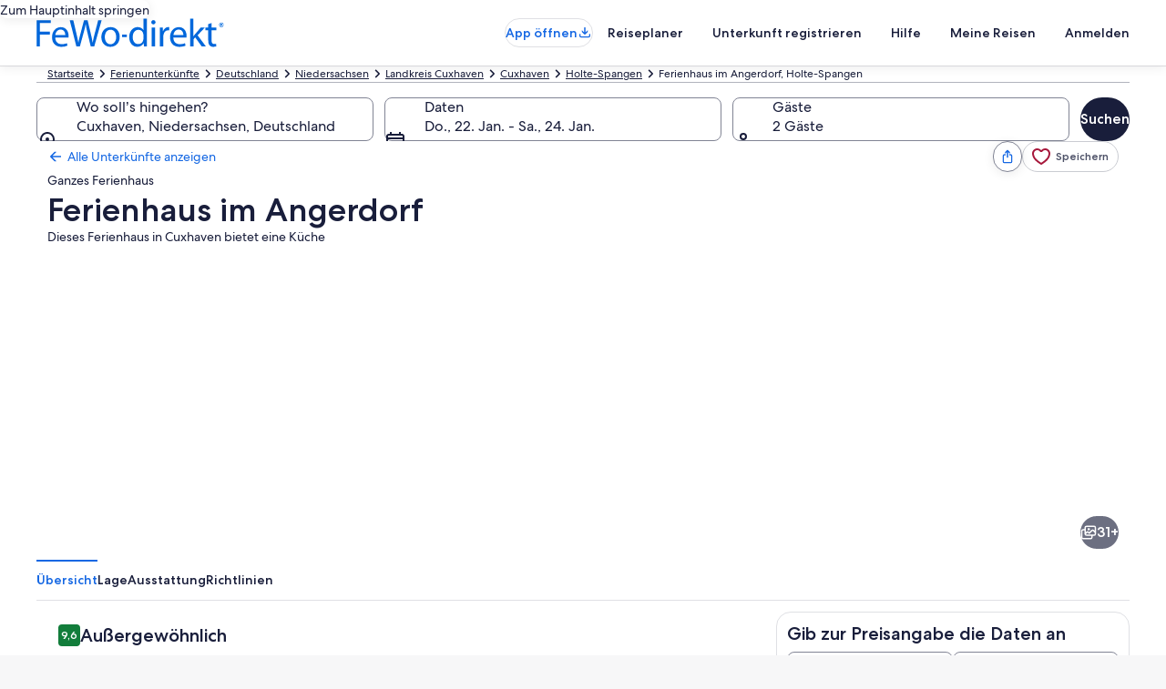

--- FILE ---
content_type: application/javascript
request_url: https://c.travel-assets.com/blossom-flex-ui/shared-ui-retail-product-review-details.1aab31df563aec030e56.js
body_size: 16959
content:
/*@license For license information please refer to shared-ui-retail-product-review-details.licenses.txt*/
(self.__LOADABLE_LOADED_CHUNKS__=self.__LOADABLE_LOADED_CHUNKS__||[]).push([[597],{74139:function(e,t,a){a.d(t,{C7:function(){return Ea},D_:function(){return fa},GZ:function(){return Te},Ub:function(){return ya},Wx:function(){return ue},y9:function(){return ma}});var n=a(96540),l=a(69045),r=a(92461),i=a(25859),o=a(72195),c=a(1023),s=a(36360),d=a(88889),m=a(27227),u=a(75826),p=a(85625),v=a(53735),g=a(28667),y=a(85911),E=a(68370),f=a(8983),w=a(23211),h=a(99374),b=a(62152),S=a(55727),k=a(6412),F=a(47848),R=a(98750),T=a(15685),C=a(85215),I=a(71534),A=a(6057),_=a(47715),D=a(45514),x=a(54939),P=a(2507),$=a(26143),L=a(28155),N=a(47376),M=a(10159),V=a(9464),B=a(65113),z=a(84286),O=a(59836),G=a(79611),J=a(70185),X=a(82715),K=a(1192),Q=a(96912),H=a(22429),Y=a(3169),U=a(68174),W=a(14679),j=a(27158),Z=a(25607),q=a(80105),ee=a(48436),te=a(62735),ae=a(70157),ne=a(5155),le=a(43094),re=a(20536),ie=a(15696),oe="pageIndex",ce="size",se={search:"",sortBy:"",travelerType:""},de={search:"",sortBy:"",travelerType:"",withPhotos:""},me=(e,t,a,n,l,r)=>{var i,o;if(!e)return e;const c=((null==(i=e.secondary)?void 0:i.selections)||[]).filter((e=>"sortBy"!==e.id&&"searchTerm"!==e.id&&"travelerType"!==e.id)),s=((null==(o=e.secondary)?void 0:o.counts)||[]).filter((e=>e.id!==oe&&e.id!==ce));return{...e,secondary:{...e.secondary,selections:[...c,{id:"sortBy",value:a},{id:"searchTerm",value:l},{id:"travelerType",value:n},...r?[{id:"reviewsWithPhotos",value:r}]:[]],counts:[...s,{id:oe,value:t},{id:ce,value:10}]}}},ue=(e=>(e.ACTIVITY_ID="ACTIVITY_ID",e.CART_ID="CART_ID",e.CAR_OFFER_TOKEN="CAR_OFFER_TOKEN",e.CHECKOUT_SESSION_ID="CHECKOUT_SESSION_ID",e.ENTITY_ID="ENTITY_ID",e.LEGACY_ORDER_ID="LEGACY_ORDER_ID",e.OFFER_ID="OFFER_ID",e.ORDER_ID="ORDER_ID",e.PROPERTY_ID="PROPERTY_ID",e.SAILING_TOKEN="SAILING_TOKEN",e))(ue||{}),pe=c.J1`
  fragment ReviewDisclaimerFragment on ProductTextInfoSection {
    ...ProductTextInfoSectionFragment
  }
  ${d.wK.fragment}
`,ve=({data:e})=>{var t;const a=(0,u.KY)(),l=1===(0,p.useExperiment)("Reviews_Overlay_revamp",!1).exposure.bucket,{content:r,openAnalytics:i}=e.message||{};return(null==(t=e.title)?void 0:t.text)?n.createElement(o.N,{padding:l?{blockstart:"half"}:{blockstart:"one"}},n.createElement("div",null,n.createElement(d.wK,{data:e,trackTooltipToggle:()=>{const{referrerId:e,linkName:t}=i||{};e&&t&&a(e,t)},trackTextInfoContentLinkClick:()=>{var e;const t=null==r?void 0:r.filter((e=>"EGDSInlineLink"===e.__typename))[0],{referrerId:n,linkName:l}=(null==(e=null==t?void 0:t.action)?void 0:e.analytics)||{};n&&l&&a(n,l)},paraTextSize:1}))):null};ve.fragment=pe,ve.displayName="ReviewDisclaimer";var ge=c.J1`
  fragment ReviewSummaryFragment on ProductRatingSummary {
    primary
    accessibilityLabel
    theme
  }
`,ye={STRONG:"bold"},Ee=({data:e})=>{const{primary:t,accessibilityLabel:a,theme:l}=e;return n.createElement(v.X,{alignItems:"start",direction:"column"},n.createElement(g.C,null,n.createElement("div",null,a&&n.createElement("span",{className:"is-visually-hidden"},a),t&&n.createElement(y.D,{size:500,weight:l&&ye[l]||void 0,"aria-hidden":null!==a},t))))};Ee.fragment=ge,Ee.displayName="ReviewSummary";var fe=()=>n.createElement(f.w,{space:"two"},n.createElement(w.T,null,n.createElement(h.R,{type:"line",lineHeight:24,lineLength:"primary"})),n.createElement(w.T,null,n.createElement(h.R,{type:"line",lineHeight:20,lineLength:"secondary"}))),we=n.createElement(v.X,{justifyContent:"space-between"},n.createElement(g.C,null,n.createElement(h.R,{type:"line",lineHeight:14,lineLength:"secondary"})),n.createElement(g.C,null,n.createElement(h.R,{type:"line",lineHeight:14,lineLength:"secondary"}))),he=()=>n.createElement(f.w,{space:"two"},n.createElement(w.T,null,we),n.createElement(w.T,null,n.createElement(f.w,{rows:["10px"]},n.createElement(w.T,null,n.createElement(E.M,{imageFit:"cover"},n.createElement(h.R,{type:"block",cornerRadius:4})))))),be=({times:e})=>n.createElement(o.N,{padding:{blockend:"four"}},n.createElement(f.w,{space:"four","data-stid":"product-review-summary-details-skeleton"},n.createElement(w.T,null,n.createElement(fe,null)),n.createElement(w.T,null,n.createElement(n.Fragment,null,Array.from({length:e}).map(((e,t)=>n.createElement(he,{key:`category-skeleton-${t}`}))))))),Se=()=>n.createElement(o.N,{padding:{blockend:"twelve"}},n.createElement(f.w,{space:"four","data-stid":"product-review-summary-details-skeleton"},n.createElement(w.T,null,n.createElement(h.R,{type:"line",lineHeight:32,lineLength:"secondary"})),n.createElement(w.T,null,n.createElement(E.M,{ratio:E.l.R21_9},n.createElement(h.R,{type:"block",cornerRadius:8}))))),ke=c.J1`
  fragment ReviewRatingummaryFragment on ProductRatingSummary {
    accessibilityLabel
    overallRating {
      ...EGDSStylizedTextFragment
    }
    superlative {
      ...EGDSStylizedTextFragment
    }
  }

  ${d.Z3.fragment}
`,Fe=({data:e,disclaimer:t})=>{const{accessibilityLabel:a,overallRating:l,superlative:r}=e;return l&&0!==l.length?n.createElement(v.X,{direction:"row","data-stid":"product-review-rating-summary"},n.createElement(g.C,{grow:0},n.createElement(n.Fragment,null,a&&n.createElement(b.M,{className:"is-visually-hidden","aria-label":a||""},a),l.map((e=>n.createElement(d.Z3,{data:e,key:`${null==e?void 0:e.text}`,skipScreenReader:!0}))))),(r||t)&&n.createElement(o.N,{padding:{inlinestart:"four"}},n.createElement(g.C,{grow:1},n.createElement(v.X,{direction:"column"},n.createElement(g.C,null,r&&n.createElement(d.Z3,{data:r})),n.createElement(g.C,null,t&&n.createElement(ve,{data:t})))))):null};Fe.fragment=ke,Fe.displayName="ReviewRatingSummary";var Re=c.J1`
  query PWAReviewsOverlayProductReviewDetailsQuery($productIdentifier: ProductIdentifierInput!, $context: ContextInput!) {
    productReviewDetails(productIdentifier: $productIdentifier, context: $context) {
      summary {
        ...ReviewSummaryFragment
        ...ReviewRatingummaryFragment
      }
      disclaimer {
        ...ReviewDisclaimerFragment
      }
      categories {
        ...ProductContainerSectionFragment
      }
      images {
        ...GuestImagesSectionFragment
      }
      reviewSummary {
        ...ShoppingReviewSummaryFragment
      }
      tnlFields {
        key
        value
      }
    }
  }
  ${Ee.fragment}
  ${Fe.fragment}
  ${ve.fragment}
  ${d.WZ.fragment}
  ${d.uA.fragment}
  ${d.XM.fragment}
`,Te=({inputs:e,skipSsr:t,batchKey:a})=>{var u,p,v,g,y,E,f;const{context:w}=(0,s.R)(),h={productIdentifier:{id:null==(u=null==e?void 0:e.productIdentifier)?void 0:u.id,type:"PROPERTY_ID",travelSearchCriteria:{property:(0,n.useMemo)((()=>{var t;return me(null==(t=e.productIdentifier.travelSearchCriteria)?void 0:t.property,0,se.sortBy,se.travelerType,se.search)}),[null==(p=e.productIdentifier.travelSearchCriteria)?void 0:p.property])}},context:w},{data:b,error:S,loading:k}=(0,c.IT)(Re,{context:{batchKey:null!=a?a:"default-product-details-experience-batch-key",shouldLogPerformance:!0},variables:h,ssr:!t});if(S)return null;const{summary:F,disclaimer:R,categories:T,images:C,tnlFields:I,reviewSummary:A}=(null==b?void 0:b.productReviewDetails)||{},_=null==(v=null==I?void 0:I.find((e=>"egtnl59480_badgeText"===e.key)))?void 0:v.value,D=(null!=(y=null==(g=null==T?void 0:T.progressBarGroup)?void 0:g.progressBars.length)?y:0)>(null!=(f=null==(E=null==T?void 0:T.expando)?void 0:E.items)?f:5)?"one":"four";return n.createElement("div",{"data-stid":"product-reviews-details"},k&&n.createElement(be,{times:5}),!A&&_&&n.createElement(o.N,{padding:{blockend:"two",extra_large:{blockend:"four"}},margin:{blockend:"half",extra_large:{blockend:"unset"}}},n.createElement("div",null,n.createElement(l.G,{theme:r.mc.INFO,text:_},n.createElement(i.LD,{name:"trophy",size:i.So.EXTRA_SMALL})))),!A&&F&&n.createElement(Ee,{data:F}),A&&n.createElement(d.XM,{data:A}),R&&n.createElement(ve,{data:R}),n.createElement(m.j,{inputs:{productIdentifier:{id:e.productIdentifier.id,type:m.W.PROPERTY_ID,travelSearchCriteria:e.productIdentifier.travelSearchCriteria}}}),T&&n.createElement(o.N,{padding:{blockstart:"four"}},n.createElement("div",null,n.createElement(d.WZ,{data:T}))),C&&n.createElement(o.N,{padding:{blockstart:D}},n.createElement("div",null,n.createElement(d.uA,{data:C,isOverlay:!0}))))};Te.displayName="sharedui-ProductReviewDetails";var Ce=(e,t)=>e&&t?[...t,...e.filter((({id:e})=>!t.some((t=>e===(null==t?void 0:t.id)))))]:e,Ie=(e,t)=>{var a,n,l,r,i,o,c,s,d,m;return e&&t?{...e,...t,secondary:{booleans:Ce(null==(a=e.secondary)?void 0:a.booleans,null==(n=t.secondary)?void 0:n.booleans),counts:Ce(null==(l=e.secondary)?void 0:l.counts,null==(r=t.secondary)?void 0:r.counts),dates:Ce(null==(i=e.secondary)?void 0:i.dates,null==(o=t.secondary)?void 0:o.dates),ranges:Ce(null==(c=e.secondary)?void 0:c.ranges,null==(s=t.secondary)?void 0:s.ranges),selections:Ce(null==(d=e.secondary)?void 0:d.selections,null==(m=t.secondary)?void 0:m.selections)}}:e},Ae=(e,t)=>({updateQuery:a,variables:n})=>{var l,r,i,o,c;e({updateQuery:a,variables:{...t,productIdentifier:{...t.productIdentifier,travelSearchCriteria:{...null==(l=t.productIdentifier)?void 0:l.travelSearchCriteria,property:Ie(null==(i=null==(r=t.productIdentifier)?void 0:r.travelSearchCriteria)?void 0:i.property,null==(c=null==(o=n.productIdentifier)?void 0:o.travelSearchCriteria)?void 0:c.property)}}}})},_e={sortBy:{name:"reviews_sort.selected",version:"1.0.0"},sortByOpened:{name:"reviews_sort.opened",version:"1.0.0"},travelerType:{name:"reviews_filter.selected",version:"1.0.0"},travelerTypeOpened:{name:"reviews_filter.opened",version:"1.0.0"},reviewsDetailsSection:{name:"reviews.viewed",version:"1.0.0"},individualReview:{name:"review.presented",version:"1.0.0"},reviewSearchInit:{name:"reviews_search.initiated",version:"1.0.0"},reviewSearchSubmit:{name:"reviews_search.submitted",version:"1.0.0"},reviewPagination:{name:"additional_reviews.selected",version:"1.0.0"},reviewSeeMore:{name:"see_more.selected",version:"1.0.0"},reviewSeeLess:{name:"see_less.selected",version:"1.0.0"},reviewTranslate:{name:"translate_review.selected",version:"1.0.0"},reportSelected:{name:"report.selected",version:"1.0.0"},reportReasonSelected:{name:"report_reason.selected",version:"1.0.0"},reportSubmitted:{name:"report.submitted",version:"1.0.0"},reviewImageScroll:{name:"image_scroll.selected",version:"1.0.0"},reviewImageSelected:{name:"image.selected",version:"1.0.0"},reviewImagePresented:{name:"image.presented",version:"1.12.0"},reviewImagePreviewClose:{name:"image.closed",version:"1.0.0"},reviewPhotosSelected:{name:"reviews_pill.selected",version:"1.0.0"},reviewPhotosDeselected:{name:"reviews_pill.deselected",version:"1.0.0"},sortByApplied:{name:"reviews_sort.applied",version:"1.0.0"},travelerTypeApplied:{name:"reviews_filter.applied",version:"1.0.0"}},De=(e,t)=>({event:{event_name:e,event_version:t}}),xe=c.J1`
  fragment EmptyStateFragment on UIEmptyState {
    heading
    body
    __typename
  }
`,Pe=({data:e})=>{const{heading:t,body:a}=e;return n.createElement(S.I,null,n.createElement(o.N,{margin:{blockstart:"six"}},n.createElement(b.M,{size:5,tag:"h3"},t)),n.createElement(y.D,{spacing:"two",size:300},a))};Pe.displayName="EmptyState",Pe.fragment=xe;var $e=c.J1`
  fragment MessagingCardFragment on UIMessagingCard {
    graphic {
      __typename
      ... on Icon {
        id
        description
        __typename
      }
    }
    primary
    secondaries
    actions {
      primary {
        primary
        accessibility
      }
    }
    __typename
  }
`,Le=({data:e,handleClick:t})=>{var a,l;const{graphic:r,primary:c,secondaries:s,actions:d}=e,m="Icon"===(null==r?void 0:r.__typename)&&n.createElement(i.LD,{name:r.id,id:r.id,description:r.description,spotlight:"info"}),u=(0,n.useCallback)((()=>{t&&t()}),[t]);return n.createElement(p.Experiment,{name:"Reviews_Overlay_revamp",logExposure:!1},n.createElement(p.ExperimentControl,null,n.createElement(F.g,{padded:!0,border:!0},n.createElement(v.X,{alignItems:"center",space:"two"},n.createElement(g.C,null,n.createElement("div",null,m)),n.createElement(o.N,{margin:{inlinestart:"two"}},n.createElement(g.C,null,n.createElement("div",null,c&&n.createElement(b.M,{tag:"h4"},c),n.createElement(y.D,{size:300},null==s?void 0:s[0]))))))),n.createElement(p.ExperimentVariant,{bucket:1},n.createElement(v.X,{space:"four",direction:"column",alignItems:"center"},n.createElement(g.C,null,n.createElement(v.X,{space:"two",direction:"column",alignItems:"center"},c&&n.createElement(g.C,null,n.createElement(b.M,{tag:"h4"},c)),(null==s?void 0:s[0])&&n.createElement(g.C,null,n.createElement(y.D,{size:300},null==s?void 0:s[0])))),n.createElement(g.C,null,d&&n.createElement(g.C,null,n.createElement(k.y,{"aria-label":(null==(a=d.primary)?void 0:a.accessibility)||"",onClick:u,id:"clear-search-reviews-filter"},null==(l=d.primary)?void 0:l.primary))))))};Le.displayName="MessagingCard",Le.fragment=$e;var Ne=c.J1`
  fragment NoResultsMessageFragment on ProductReviews {
    noResultsMessage {
      __typename
      ...MessagingCardFragment
      ...EmptyStateFragment
    }
  }
  ${Le.fragment}
  ${Pe.fragment}
`,Me=({data:e,handleClick:t})=>{const{noResultsMessage:a}=e;switch(null==a?void 0:a.__typename){case"UIMessagingCard":return n.createElement(Le,{data:a,handleClick:t});case"UIEmptyState":return n.createElement(Pe,{data:a});default:return null}};Me.fragment=Ne,Me.displayName="NoResultsMessage";var Ve=()=>n.createElement(f.w,{space:"two"},n.createElement(w.T,null,n.createElement(h.R,{type:"line",lineLength:"secondary"})),n.createElement(w.T,null,n.createElement(h.R,{type:"line",lineHeight:16,lineLength:"primary"})),n.createElement(w.T,null,n.createElement(n.Fragment,null,n.createElement(f.w,{rows:["8px"]},n.createElement(w.T,null,n.createElement(E.M,{imageFit:"cover"},n.createElement(h.R,{type:"block",cornerRadius:4})))),n.createElement(f.w,{rows:["8px"]},n.createElement(w.T,null,n.createElement(E.M,{imageFit:"cover"},n.createElement(h.R,{type:"block",cornerRadius:4})))))),n.createElement(w.T,null,n.createElement(o.N,{margin:{blockstart:"three"}},n.createElement(f.w,{rows:["68px"]},n.createElement(w.T,null,n.createElement(E.M,{imageFit:"cover"},n.createElement(h.R,{type:"block",cornerRadius:4}))))))),Be=({times:e})=>n.createElement(F.g,{"data-stid":"product-review-list-skeleton"},Array.from({length:e}).map(((t,a)=>n.createElement(R.E,{padded:["blockstart","blockend"],border:a<e-1?"bottom":void 0,key:`product-review-list-loading-${a}`},n.createElement(Ve,null))))),ze=({times:e})=>n.createElement(f.w,{space:"twelve","data-stid":"product-review-list-skeleton"},Array.from({length:e}).map(((e,t)=>n.createElement(w.T,{key:`product-review-list-loading-${t}`},n.createElement(f.w,{key:t,space:"three","data-stid":`product-review-list-skeleton-${t}`},n.createElement(w.T,null,n.createElement(h.R,{type:"line",lineHeight:12,lineLength:"primary"})),n.createElement(w.T,null,n.createElement(h.R,{type:"line",lineHeight:12,lineLength:"secondary"})),n.createElement(w.T,null,n.createElement(E.M,{ratio:E.l.R4_1},n.createElement(h.R,{type:"block",cornerRadius:8})))))))),Oe=c.J1`
  fragment PaginateFragment on ProductReviews {
    pagination {
      button {
        primary
        accessibility
      }
      analytics
    }
  }
`,Ge=({data:e,fetchMore:t,page:a,showNextPage:l})=>{var r,i;const{pagination:c}=e,[s,d]=(0,n.useState)(!1),m=(0,u.iQ)(),p=(0,n.useCallback)((()=>{(null==c?void 0:c.analytics)&&m({clientPayload:De(_e.reviewPagination.name,_e.reviewPagination.version),serverPayload:null==c?void 0:c.analytics})}),[null==c?void 0:c.analytics,m]),y=(0,n.useCallback)((()=>{d(!0),l(!0),p(),t({variables:{productIdentifier:{travelSearchCriteria:{property:{secondary:{counts:[{id:oe,value:a},{id:ce,value:10}]}}}}},updateQuery:(e,{fetchMoreResult:t})=>{var a,n,l,r;if(setTimeout((()=>d(!1))),!t)return e;const i=null!=(a=e.productReviewDetails.reviews.details)?a:[],o=null!=(r=null==(l=null==(n=t.productReviewDetails)?void 0:n.reviews)?void 0:l.details)?r:[];return{...e,productReviewDetails:{...e.productReviewDetails,reviews:{...t.productReviewDetails.reviews,details:[...i,...o]}}}}})}),[t,a,l,p]);return(null==c?void 0:c.button)?s?n.createElement(Ve,null):n.createElement(f.w,null,n.createElement(w.T,null,n.createElement(o.N,{margin:{block:"three"}},n.createElement(v.X,{alignContent:"center",justifyContent:"center",wrap:"wrap"},n.createElement(g.C,null,n.createElement(k.y,{"aria-label":(null==(r=c.button)?void 0:r.accessibility)||"",onClick:y,disabled:s,id:"load-more-reviews"},null==(i=c.button)?void 0:i.primary)))))):null};Ge.displayName="Paginate",Ge.fragment=Oe;var Je="egtnl64435",Xe="egtnl67203",Ke=c.J1`
  fragment ReviewPhotosFragment on GuestImages {
    carousel {
      items {
        image {
          aspectRatio
          url
          description
        }
        analytics
        previewAnalytics
      }
      nextButton {
        button {
          accessibility
          icon {
            id
            description
            token
          }
          disabled
        }
        analytics
      }
      previousButton {
        button {
          accessibility
          icon {
            id
            description
            token
          }
          disabled
        }
        analytics
      }
      closeAnalytics
    }
  }
`,Qe=({data:e,reviewId:t})=>{var a,l,r,i;const{carousel:c}=e,s=(0,u.iQ)(),d=(0,n.useRef)(null),m=(0,n.useRef)(null),[p,h]=(0,n.useState)(0),[b,S]=(0,n.useState)(0),[k,F]=n.useState(0),[R,T,C]=(0,M.useDialog)(`review-${t}-photo-gallery-dialog`,"pwaPhotosReviewsDialog");let I=0;const V=(0,n.useCallback)(((e,t)=>{T.openDialog(),h(e),S(e),t&&s({clientPayload:De(_e.reviewImageSelected.name,_e.reviewImageSelected.version),serverPayload:t})}),[T,s]),B=n.useCallback((e=>{var t;if(null==(t=d.current)||t.focus(),T.closeDialog(),h(0),e){const t={additional_context:{image_list:[{image_id:"review_photos",gallery_position:b+1}]}},a={...De(_e.reviewImagePreviewClose.name,_e.reviewImagePreviewClose.version),...t};s({clientPayload:a,serverPayload:e})}}),[b,T,s]),z=(0,n.useCallback)(((e,t,a)=>{if(null==t?void 0:t.analytics){const n={...De(_e.reviewImageScroll.name,_e.reviewImageScroll.version),additional_context:{image_gallery:{gallery_name:"review_photos",gallery_max_position:I},user_interface:{scroll_direction:a},image_list:[{image_id:"review_photos",gallery_position:e+1}]}};s({clientPayload:n,serverPayload:null==t?void 0:t.analytics})}F(e)}),[I,s]);if(!c||!c.items||0===(null==(a=c.items)?void 0:a.length))return null;const{items:O,nextButton:G,previousButton:J,closeAnalytics:X}=c;I=null==O?void 0:O.length;const K={carouselName:"ReviewPhotosGallery",itemsVisible:{sm:1,md:1,lg:1,xl:1},pagingInset:!0,pagingPersistent:!0,stretchToFill:!1,navigationIconId:{next:"next-button-review-gallery",prev:"prev-button-review-gallery"},buttonText:{nextButton:(null==(l=null==G?void 0:G.button.icon)?void 0:l.description)||"",prevButton:(null==(r=null==J?void 0:J.button.icon)?void 0:r.description)||""},peek:!1,wrapItems:!0},Q=e=>({clientPayload:De(_e.reviewImagePresented.name,_e.reviewImagePresented.version),serverPayload:e}),H=O.map(((e,t)=>n.createElement(E.M,{key:`review-gallery-${e.image.url}-${t}`,ratio:E.l.R16_9},e.analytics?n.createElement(u.E0,{eventData:Q(e.analytics)},n.createElement(D.F,{src:e.image.url,alt:e.image.description,placeholderImage:!0})):n.createElement(D.F,{src:e.image.url,alt:e.image.description,placeholderImage:!0}))));return n.createElement(n.Fragment,null,n.createElement(f.w,{columns:4,rows:1,space:"one",key:`review-photos-grid-${t}`},O.slice(0,4).map(((e,a)=>n.createElement(w.T,{key:e.image.url},n.createElement(E.M,{ratio:E.l.R4_3},e.analytics?n.createElement(u.E0,{eventData:Q(e.analytics)},n.createElement(D.F,{src:e.image.url,alt:e.image.description,placeholderImage:!0})):n.createElement(D.F,{src:e.image.url,alt:e.image.description,placeholderImage:!0}),n.createElement(x.d,null,n.createElement(A.u,{id:`${t}-gallery-image-button-${a}`,onClick:()=>V(a,e.previewAnalytics),domRef:e=>{0===a&&(d.current=e)},"aria-label":`${a+1}/${O.length}`}))))))),n.createElement(P.K,{isVisible:R},n.createElement(C,null,n.createElement($.t,{type:"full",isVisible:R,triggerRef:d,theme:"dark"},n.createElement(N.b,{navigationContent:{navIconLabel:"Close the dialog",onClick:()=>B(X)},overlay:!0}),n.createElement(L.Y,null,n.createElement(v.X,{blockSize:"full_size",direction:"column"},n.createElement(g.C,null,n.createElement(o.N,{padding:{blockstart:"twelve"}},n.createElement(_._N,{...K,carouselRef:m,fullSheetVisible:R,startIndex:p,onIndexChange:e=>{e>k&&z(e,G,"right"),e<k&&z(e,J,"left"),S(e)}},H))),n.createElement(g.C,null,n.createElement(o.N,{padding:{block:"four"}},n.createElement(v.X,{alignItems:"end",justifyContent:"space-between"},n.createElement(g.C,null,n.createElement(y.D,{theme:"inverse"}," ",null==(i=O[b])?void 0:i.image.description)),n.createElement(g.C,null,n.createElement(y.D,{theme:"inverse"},`${String(b+1)}/${String(O.length)}`)))))))))))};Qe.fragment=Ke,Qe.displayName="ReviewPhotos";var He=c.J1`
  fragment ReviewSectionFragment on ReviewSection {
    __typename
    text
    title
    expando {
      ...ProductEGDSExpandoPeekFragment
    }
    photos {
      ...ReviewPhotosFragment
    }
    highlightedText {
      ...EGDSSpannableTextFragment
    }
    collapseAnalytics
    expandAnalytics
  }
  ${d.vD.fragment}
  ${Qe.fragment}
  ${d.$B.fragment}
`,Ye=({data:e,reviewId:t,isTranslated:a,translatedContent:l})=>{const[r,i]=n.useState(!1),o=(0,u.iQ)(),{text:c,title:s,expando:d,photos:m,highlightedText:p,collapseAnalytics:v,expandAnalytics:g}=e,{expandedLabel:E,collapsedLabel:h,expandedAccessibilityText:S,collapsedAccessibilityText:k}=d||{},F=a&&l?l.text:c,R=a&&l?l.title:s,T=n.useCallback((()=>{i(!r)}),[r]),A=(0,n.useCallback)(((e,t)=>{var a;return(null==(a=null==t?void 0:t.inlineContent)?void 0:a.length)?n.createElement(n.Fragment,null,n.createElement("span",{className:"is-visually-hidden"},e),n.createElement(I.V,{inlineContentList:t.inlineContent,isHiddenFromScreenReader:!0})):e}),[]),_={id:"review-expand",callback:e=>{"review-expand.opened"===e&&g&&o({clientPayload:De(_e.reviewSeeMore.name,_e.reviewSeeMore.version),serverPayload:g}),"review-expand.closed"===e&&v&&o({clientPayload:De(_e.reviewSeeLess.name,_e.reviewSeeLess.version),serverPayload:v})}};return n.createElement(f.w,{space:"two",key:`review-section-${t}-${a}`},R&&n.createElement(w.T,null,n.createElement(b.M,{tag:"h5",size:6},R)),F&&n.createElement(w.T,{key:`review-text-area-${t}-${a}`},d?n.createElement(C.A,{lines:5,isVisible:r,expandLabel:E,collapseLabel:h,handleClick:T,expandA11yLabel:null!=S?S:E,collapseA11yLabel:null!=k?k:h,analytics:_,key:`review-expando-${t}-${a}`},n.createElement(y.D,{size:300,theme:"standard",key:`review-text-${t}-${a}`},A(F,p))):n.createElement(y.D,{size:300,theme:"standard",key:`review-text-${t}-${!a}`},A(F,p))),m&&n.createElement(w.T,{key:`review-photos-${t}-${a}`},n.createElement(Qe,{data:m,reviewId:t})))};Ye.displayName="Review",Ye.fragment=He;var Ue=c.J1`
  fragment ManagementResponseFragment on ProductReview {
    managementResponses {
      ...ReviewSectionFragment
      __typename
    }
  }
  ${Ye.fragment}
`,We=({data:e})=>{const{managementResponses:t}=e;return t?n.createElement(o.N,{border:["inlinestart"],padding:{inlinestart:"three"},margin:{blockstart:"four"}},t.map(((e,t)=>n.createElement("article",{key:`review-management-response${t}-key`},(null==e?void 0:e.title)&&n.createElement(y.D,{weight:"bold",size:200},e.title),(null==e?void 0:e.text)&&n.createElement(o.N,{padding:{block:"two"}},n.createElement(y.D,{size:200,theme:"standard"},e.text)))))):null};We.displayName="ManagementResponse",We.fragment=Ue;var je=c.J1`
  fragment FeedbackCallToActionFragmentn on DirectFeedbackCallToAction {
    __typename
    promptId
    eager
    callToAction {
      ...CDFEGDSStandardLinkFragment
    }
    postSubmitDisplay {
      ...CDFEGDSStandardLinkFragment
    }
    contextValues {
      ...GraphQLPairFragment
    }
    sheetType
  }

  fragment GraphQLPairFragment on GraphQLPair {
    key
    value
  }

  fragment CDFEGDSStandardLinkFragment on EGDSStandardLink {
    uiLinkAction: action {
      ... on UILinkAction {
        accessibility
        analytics {
          ... on ClientSideAnalytics {
            eventType
            linkName
            referrerId
          }
        }
        resource {
          ... on HttpURI {
            relativePath
            value
          }
        }
        target
      }
    }
    disabled
    standardLinkIcon: icon {
      ...CDFIconFragment
    }
    iconPosition
    size
    text
  }

  fragment CDFIconFragment on Icon {
    description
    id
    size
    theme
    title
    withBackground
    token
  }
`,Ze=c.J1`
  fragment ReportReviewFragment on ProductReview {
    reportReview {
      promptId
      callToAction {
        ...FeedbackCallToActionFragmentn
      }
      clickStreamAnalytics
      reportSubmissionAnalytics
      reviewReasonInsightsAnalytics
    }
  }
  ${je}
`,qe=({data:e,propertyId:t,reviewId:a,isRebrandEnabled:l=!1})=>{var r;const i=(0,c.mK)(),s=(0,u.iQ)(),[d,m]=n.useState(!1),{clickStreamAnalytics:p,reportSubmissionAnalytics:v,reviewReasonInsightsAnalytics:g}=e.reportReview||{};if(!(null==(r=e.reportReview)?void 0:r.callToAction))return null;return n.createElement("div",null,n.createElement(o.N,{padding:l?void 0:{blockstart:"one"}},n.createElement("div",null,n.createElement(V.CW,{data:e.reportReview.callToAction,eventDispatch:e=>{switch(e.type){case V.Fk.Load:p&&s({clientPayload:De(_e.reportSelected.name,_e.reportSelected.version),serverPayload:p});break;case V.Fk.Submit:m(!0),v&&s({clientPayload:De(_e.reportSubmitted.name,_e.reportSubmitted.version),serverPayload:v});break;case V.Fk.SetValue:g&&s({clientPayload:De(_e.reportReasonSelected.name,_e.reportReasonSelected.version),serverPayload:g});break;case V.Fk.Close:d&&((t=a,()=>{const e=i.cache.identify({id:t,__typename:"ProductReview"});i.cache.evict({id:e}),i.cache.gc()})(),m(!1))}var t},key:`${t}-${a}`}))))};qe.displayName="ReportReview",qe.fragment=Ze;var et=c.J1`
  fragment ReviewContentFragment on ProductReview {
    review {
      ...ReviewSectionFragment
    }
  }
  ${Ye.fragment}
`,tt=({data:e,reviewId:t,isTranslated:a,translatedContent:l})=>{const{review:r}=e;return r?n.createElement(Ye,{data:r,reviewId:t,isTranslated:a,translatedContent:l,key:`${t}_${a}_section`}):null};tt.displayName="ReviewContent",tt.fragment=et;var at=c.J1`
  fragment ReviewFeedbackFragment on ProductReview {
    reviewFeedback {
      promptId
      __typename
    }
  }
`,nt=({data:e})=>{var t;return(null==(t=e.reviewFeedback)?void 0:t.promptId)?n.createElement("div",null,n.createElement(o.N,{padding:{blockstart:"one"}},n.createElement("div",{"data-stid":"product-review-feedback-indicator"},n.createElement(B.i,null,n.createElement("button",{"aria-label":"like",type:"button"},n.createElement(i.LD,{name:"thumb_up",size:i.So.EXTRA_SMALL})))))):null};nt.displayName="ReviewFeedback",nt.fragment=at;var lt=c.J1`
  fragment ReviewSeoFragment on ProductReview {
    seoStructuredData {
      content
      itemscope
      itemprop
      itemtype
      content
      __typename
    }
  }
`,rt=({data:e})=>{const{seoStructuredData:t}=e;return t?n.createElement(b.M,{size:7,tag:"h5",itemScope:t.itemscope,itemProp:t.itemprop,itemType:t.itemtype,hidden:!0},n.createElement("span",{itemProp:"name"},t.content)):null};rt.displayName="ReviewSeo",rt.fragment=lt;var it=c.J1`
  fragment ReviewSummarySectionFragment on ProductReview {
    summary {
      accessibilityLabel
      primary
      secondary
      supportingMessages {
        ... on EGDSPlainText {
          text
          accessibility
          __typename
        }
      }
      __typename
    }
  }
`,ot=({data:e})=>{const{summary:t}=e,{primary:a,accessibilityLabel:l,secondary:r,supportingMessages:i}=t;return n.createElement(f.w,{space:"two"},a&&n.createElement(w.T,null,n.createElement(b.M,{tag:"h3",size:5,"aria-label":l||""},a)),(r||i.length>0)&&n.createElement(w.T,null,n.createElement("div",null,r&&n.createElement(b.M,{size:7,tag:"h4"},r),i.length>0&&i.map(((e,t)=>"EGDSPlainText"===e.__typename&&n.createElement(y.D,{size:300,theme:"standard",key:`review-summary-travel-${t}`},e.text))))))};ot.displayName="ReviewSummarySection",ot.fragment=it;var ct=c.J1`
  fragment ReviewTranslationFragment on ProductReview {
    translationInfo {
      disclaimer {
        id
        token
        description
      }
      initialMessage
      loadingMessage
      seeOriginalMessage
      targetLocale
      clickStreamAnalytics
      __typename
    }
  }
`,st=({data:e,isLoading:t,isTranslated:a,onTranslateClicked:l})=>{var r;const i=(0,u.iQ)(),{translationInfo:o}=e;if(!o)return null;return t?n.createElement(y.D,{size:200,theme:"standard"},o.loadingMessage):n.createElement(n.Fragment,null,a?n.createElement(v.X,{space:"two",direction:"row",alignItems:"center"},n.createElement(g.C,null,n.createElement("div",null,n.createElement(y.D,{size:200,theme:"standard"},null==(r=null==o?void 0:o.disclaimer)?void 0:r.description))),n.createElement(g.C,null,n.createElement("div",null,n.createElement(B.i,null,n.createElement("button",{type:"button",onClick:l},o.seeOriginalMessage))))):n.createElement(B.i,{inline:!0},n.createElement("button",{type:"button",onClick:()=>{i({clientPayload:De(_e.reviewTranslate.name,_e.reviewTranslate.version),serverPayload:null==o?void 0:o.clickStreamAnalytics}),l()}},o.initialMessage)))};st.displayName="ReviewTranslation",st.fragment=ct;var dt=c.J1`
  fragment SentimentsFragment on ProductReview {
    sentiments {
      __typename
      label
      icon {
        __typename
        id
        description
        token
      }
    }
  }
`,mt=({data:e})=>{const{sentiments:t}=e;return t&&0!==(null==t?void 0:t.length)?n.createElement(f.w,{space:"two"},t.map(((e,t)=>n.createElement(w.T,{key:`review-sentiments-${t}`},n.createElement(v.X,{direction:"row",space:"two"},(null==e?void 0:e.icon)&&n.createElement(g.C,null,n.createElement(i.LD,{"aria-hidden":!0,size:i.So.SMALL,name:e.icon.id,id:`${e.icon.id}}`})),n.createElement(g.C,null,n.createElement(y.D,{size:200,theme:"standard",inline:!0},e.label))))))):null};mt.displayName="Sentiments",mt.fragment=dt;var ut=c.J1`
  fragment TripSummaryFragment on ProductReview {
    tripSummary {
      __typename
      ... on EGDSPlainText {
        text
        accessibility
        __typename
      }
      ... on EGDSGraphicText {
        text
        accessibility
        graphic {
          ... on Icon {
            description
            id
            theme
            title
            token
          }
          ... on Mark {
            description
            id
            size
            url {
              relativePath
              value
            }
            __typename
          }

          __typename
        }
        __typename
      }
    }
  }
`,pt=({data:e,isSecondaryTheme:t=!1})=>{var a;const{tripSummary:l}=e;return l&&l.text?n.createElement(v.X,{space:"two"},"EGDSGraphicText"===(null==l?void 0:l.__typename)&&"Mark"===(null==(a=l.graphic)?void 0:a.__typename)&&n.createElement(g.C,null,n.createElement(z.n,{name:l.graphic.id})),n.createElement(g.C,null,n.createElement(y.D,{size:200,theme:t?"secondary":"standard"},l.text))):null};pt.displayName="TripSummary",pt.fragment=ut;var vt=e=>{if(!e)return null;try{return JSON.parse(e)}catch(t){return null}},gt=(e,t)=>{const a=".uitk-sheet",l=a=>{var n;(null==(n=t.current)?void 0:n.contains(a.target))||e()},r=t=>{"Escape"===t.key&&e()};n.useEffect((()=>((()=>{const e=document.querySelector(a);e&&(e.addEventListener("click",l),e.addEventListener("keydown",r))})(),()=>(()=>{const e=document.querySelector(a);e&&(e.removeEventListener("click",l),e.removeEventListener("keydown",r))})())),[])},yt=({data:e,prefix:t})=>{var a;const l=n.useRef(null),[r,c]=n.useState(!1),s=(0,u.KY)(),{formatText:m}=(0,K.useLocalization)(),{tnlFields:p}=e,{label:v,accessibility:g,popupText:E,icon:f,link:w,analytics:h}=((e,t)=>{var a,l;const r=n.useMemo((()=>e&&e.length>0?(e=>e.reduce(((e,t)=>(e[t.key]=t.value,e)),{}))(e):{}),[e]),i=vt(r[`${t}_reviewIcon`]),o=vt(r[`${t}_reviewAnalytics`]),c=vt(r[`${t}_reviewLearnMoreLink`]);return{label:r[`${t}_reviewLabel`],accessibility:r[`${t}_reviewAccessibility`],popupText:r[`${t}_reviewPopup`],icon:(null==i?void 0:i.token)?i:null,link:(null==(l=null==(a=null==c?void 0:c.action)?void 0:a.resource)?void 0:l.value)&&(null==c?void 0:c.text)?c:null,analytics:(null==o?void 0:o.referrerId)&&(null==o?void 0:o.linkName)?o:null}})(p,t),b=n.useCallback((()=>{const{referrerId:e,linkName:t}=h||{};e&&t&&s(e,t)}),[h,s]),S=n.useCallback((()=>{r||b(),c((e=>!e))}),[r,b]),k=n.useCallback((()=>{c(!1)}),[]);gt(k,l);const F=n.useMemo((()=>{var e;return n.createElement(B.i,{size:"small",domRef:l,onClick:S},n.createElement("button",{type:"button","aria-label":g||v,role:"link"},n.createElement("span",null,v),f&&n.createElement(i.LD,{id:f.id,name:f.token,size:f.size&&i.So[f.size]?i.So[f.size]:i.So.SMALL,theme:null!=(e=f.theme)?e:void 0,description:f.description,title:f.title||""})))}),[S,g,v,f]);return v&&E?n.createElement(G.P,{type:"relative"},F,n.createElement(P.K,{isVisible:r},n.createElement($.t,{autoPosition:!0,position:(R=t,R===Xe?{block:J.t.TRAILING,inline:J.t.LEADING}:{block:J.t.TRAILING,inline:J.t.TRAILING}),triggerRef:l,width:t===Xe?320:268,type:"popover",isVisible:r,ariaLabel:null!=g?g:v,returnFocusOnClose:!0,onDismiss:k},n.createElement(X.t,null,n.createElement(O.q,{type:"button",onClick:k,name:"sheet-close-button"},n.createElement(i.LD,{name:"close",size:i.So.MEDIUM,title:null!=(a=m("close.dialog"))?a:"Close",id:"sheet-close-button"}))),n.createElement(L.Y,{padded:!1},n.createElement(o.N,{padding:{block:"six",inlinestart:"six"}},n.createElement("div",null,n.createElement(y.D,{size:300},E),w&&n.createElement(d.Fg,{data:w,size:"medium",inline:!0}))))))):null;var R},Et=c.J1`
  fragment ReviewFragment on ProductReview {
    __typename
    id
    disclaimer
    impressionAnalytics
    ...ManagementResponseFragment
    ...ReportReviewFragment
    ...ReviewContentFragment
    ...ReviewFeedbackFragment
    ...ReviewSeoFragment
    ...SentimentsFragment
    ...ReviewSummarySectionFragment
    ...ReviewTranslationFragment
    ...TripSummaryFragment
    tnlFields {
      key
      value
    }
  }
  ${We.fragment}
  ${qe.fragment}
  ${tt.fragment}
  ${nt.fragment}
  ${rt.fragment}
  ${mt.fragment}
  ${ot.fragment}
  ${st.fragment}
  ${pt.fragment}
`,ft=c.J1`
  query TranslateReviewQuery($context: ContextInput!, $locale: Locale, $reviewId: String!) {
    translateReview(context: $context, locale: $locale, reviewId: $reviewId) {
      text
      title
      highlightedText {
        ...EGDSSpannableTextFragment
      }
    }
  }
  ${d.$B.fragment}
`,wt=({data:e,propertyId:t})=>{var a;const[l,r]=n.useState(!1),{context:i}=(0,s.R)(),[o,d]=(0,c._l)(ft),m=d.data,{called:E,loading:h}=d,{disclaimer:b,id:S}=e,k={clientPayload:De(_e.individualReview.name,_e.individualReview.version),serverPayload:e.impressionAnalytics},F=1===(0,p.useExperiment)("Verified_Reviews_BEX_HCOM",!1).exposure.bucket;return n.createElement(u.E0,{eventData:k},n.createElement("article",{id:S,key:`review_${S}_${l}_${h}`},n.createElement(f.w,{space:"two"},b&&n.createElement(w.T,null,n.createElement(y.D,{size:200,theme:"standard"},b)),n.createElement(w.T,null,n.createElement(ot,{data:e})),n.createElement(w.T,null,n.createElement(mt,{data:e})),n.createElement(w.T,null,n.createElement(st,{data:e,isLoading:h,isTranslated:l,onTranslateClicked:()=>{E||o({variables:{context:i,locale:i.locale,reviewId:S}}),r(!l)}})),n.createElement(w.T,null,n.createElement(tt,{data:e,reviewId:S,isTranslated:l,translatedContent:null==m?void 0:m.translateReview,key:`review_content_${S}_${l}_${h}`})),n.createElement(w.T,null,n.createElement(rt,{data:e})),n.createElement(w.T,null,n.createElement(v.X,{space:"two",alignItems:"center"},n.createElement(g.C,null,n.createElement(pt,{data:e})),F&&n.createElement(n.Fragment,null,(null==e?void 0:e.tnlFields)&&e.tnlFields.length>1&&(null==(a=null==e?void 0:e.tripSummary)?void 0:a.text)&&n.createElement(g.C,null,n.createElement(y.D,{"aria-hidden":"true",weight:"bold",size:200},"·")),n.createElement(g.C,{shrink:0},n.createElement("div",null,n.createElement(yt,{data:e,prefix:Xe})))))),(e.reviewFeedback||e.reportReview)&&n.createElement(w.T,null,n.createElement(v.X,{direction:"row",space:"one"},n.createElement(g.C,null,n.createElement(nt,{data:e})),n.createElement(g.C,null,n.createElement(qe,{data:e,propertyId:t,reviewId:S})))),n.createElement(w.T,null,n.createElement(We,{data:e})))))};wt.displayName="Review",wt.fragment=Et;var ht=({data:e})=>{const{managementResponses:t}=e;return t?n.createElement(o.N,{border:["inlinestart"],padding:{inlinestart:"three"},margin:{inlinestart:"three"}},t.map(((e,t)=>n.createElement("article",{key:`review-management-response${t}-key`},(null==e?void 0:e.text)&&n.createElement(o.N,{padding:{blockend:"one"}},n.createElement(y.D,{size:200,theme:"standard"},e.text)),(null==e?void 0:e.title)&&n.createElement(y.D,{weight:"bold",size:200},e.title))))):null};ht.displayName="ManagementResponseRebrand",ht.fragment=We.fragment;var bt=({data:e,isLoading:t,isTranslated:a,onTranslateClicked:l,tnlFields:r})=>{var o;const c=(0,u.iQ)(),{translationInfo:s}=e,d=null==r?void 0:r.find((e=>"egtnl64435_reviewTranslateIcon"===e.key)),m=vt((null==d?void 0:d.value)||"");if(!s)return null;const p=(null==m?void 0:m.token)&&n.createElement(i.LD,{id:m.id,name:m.token,size:m.size&&i.So[m.size]?i.So[m.size]:i.So.SMALL,theme:m.theme,description:m.description,title:m.title});return t?n.createElement(y.D,{size:200,theme:"standard"},s.loadingMessage):n.createElement(n.Fragment,null,a?n.createElement(v.X,{space:"two",direction:"row",alignItems:"center"},n.createElement(g.C,null,n.createElement("div",null,n.createElement(y.D,{size:200,theme:"standard"},null==(o=null==s?void 0:s.disclaimer)?void 0:o.description))),n.createElement(g.C,null,n.createElement("div",null,n.createElement(B.i,{size:"small"},n.createElement("button",{type:"button",onClick:l},p,s.seeOriginalMessage))))):n.createElement(B.i,{size:"small"},n.createElement("button",{type:"button",onClick:()=>{c({clientPayload:De(_e.reviewTranslate.name,_e.reviewTranslate.version),serverPayload:null==s?void 0:s.clickStreamAnalytics}),l()}},p,s.initialMessage)))};bt.displayName="ReviewTranslationRebrand",bt.fragment=st.fragment;var St=({data:e,propertyId:t,isLoading:a,isTranslated:l,onTranslateClicked:r})=>{const{id:i,reportReview:o,translationInfo:c}=e;return o||c?n.createElement(v.X,{direction:"row",space:"four"},o&&n.createElement(g.C,null,n.createElement(qe,{data:e,propertyId:t,reviewId:i,isRebrandEnabled:!0})),n.createElement(g.C,null,n.createElement(bt,{data:e,isLoading:a,isTranslated:l,onTranslateClicked:r,tnlFields:e.tnlFields}))):null},kt=({data:e,isSecondaryTheme:t=!1})=>{const{summary:a}=e,{secondary:l,supportingMessages:r}=a;return n.createElement(o.N,{padding:{inlineend:"one"}},n.createElement("div",null,l&&n.createElement(y.D,{size:400,weight:"medium",theme:"standard",wordBreak:!0},l),n.createElement(pt,{data:e,isSecondaryTheme:t}),(null==r?void 0:r.length)>0&&r.map(((e,t)=>"EGDSPlainText"===e.__typename&&n.createElement(y.D,{size:200,theme:"secondary",key:`review-summary-travel-${t}`},e.text)))))},Ft=({data:e,propertyId:t})=>{const[a,l]=n.useState(!1),{context:r}=(0,s.R)(),[i,o]=(0,c._l)(ft),d=o.data,{loading:m,called:p}=o,{id:E,summary:h,disclaimer:S}=e,{primary:k,accessibilityLabel:F}=h,R={clientPayload:De(_e.individualReview.name,_e.individualReview.version),serverPayload:e.impressionAnalytics},T=k&&n.createElement(b.M,{tag:"h4",size:5,"aria-label":F||""},k);return n.createElement(u.E0,{eventData:R},n.createElement("article",{id:E,key:`review_${E}`},n.createElement(f.w,{space:"four"},S&&n.createElement(w.T,null,n.createElement(y.D,{size:200,theme:"standard"},S)),n.createElement(w.T,null,T),n.createElement(w.T,null,n.createElement(tt,{data:e,reviewId:E,isTranslated:a,translatedContent:null==d?void 0:d.translateReview,key:`review_content_${E}`})),n.createElement(w.T,null,n.createElement(rt,{data:e})),n.createElement(w.T,null,n.createElement(mt,{data:e})),n.createElement(w.T,null,n.createElement(v.X,{direction:"row",justifyContent:"space-between"},n.createElement(g.C,null,n.createElement(kt,{data:e,isSecondaryTheme:!0})),n.createElement(g.C,{alignSelf:"end",shrink:0},n.createElement("div",null,n.createElement(yt,{data:e,prefix:Je}))))),n.createElement(w.T,null,n.createElement(St,{data:e,propertyId:t,isLoading:m,isTranslated:a,onTranslateClicked:()=>{p||i({variables:{context:r,locale:r.locale,reviewId:E}}),l(!a)}})),n.createElement(w.T,null,n.createElement(ht,{data:e})))))};Ft.displayName="ReviewRebrand",Ft.fragment=wt.fragment;var Rt=c.J1`
  fragment DetailsFragment on ProductReviews {
    details {
      ...ReviewFragment
      __typename
    }
  }
  ${wt.fragment}
`,Tt=({data:e,propertyId:t})=>{const{details:a}=e,l=(0,n.useRef)(null),{bucket:r}=(0,p.useExperiment)("Vrbo_Verified_Reviews",!1).exposure,i=function(){const e=(0,T.zy)();return(0,n.useMemo)((()=>new URLSearchParams(e.search)),[e.search])}(),o=function(){const e=(0,T.Zp)(),t=(0,T.zy)();return(0,n.useCallback)((a=>{const n=new URLSearchParams(t.search);n.delete(a),e(`${t.pathname}?${n}`,{replace:!0})}),[e,t])}();return n.useEffect((()=>{var e,t;if(i.get("reviewId")){const a=window.matchMedia("(prefers-reduced-motion: reduce)").matches;null==(e=l.current)||e.scrollIntoView({behavior:a?"auto":"smooth",block:"start"}),null==(t=l.current)||t.focus(),o("reviewId")}}),[o,i]),a&&0!==a.length?n.createElement(F.g,null,a.map(((e,o)=>{const{id:c}=e;return n.createElement(R.E,{padded:["blockstart","blockend"],border:o<a.length-1?"bottom":void 0,key:`product-review-${c}`,"data-stid":"product-reviews-list-item"},n.createElement("div",{ref:e.id===i.get("reviewId")?l:null,tabIndex:e.id===i.get("reviewId")?0:void 0},1===r?n.createElement(Ft,{data:e,key:`review-card-${o}`,propertyId:t}):n.createElement(wt,{data:e,key:`review-card-${o}`,propertyId:t})))}))):null};Tt.displayName="Details",Tt.fragment=Rt;var Ct=c.J1`
  fragment FilteredReviewsFragment on ProductReviewDetails {
    reviews {
      impressionAnalytics
      ...PaginateFragment
      ...NoResultsMessageFragment
      ...DetailsFragment
    }
  }
  ${Me.fragment}
  ${Ge.fragment}
  ${Tt.fragment}
`,It=({data:e,propertyId:t,fetchMore:a,showNextPage:l,loading:r,clearFilters:i})=>{if(r)return n.createElement(Be,{times:8,"data-stid":"reviews-filter-applied-loading"});if(!e||!e.reviews)return null;const{reviews:o}=e,c={clientPayload:De(_e.reviewsDetailsSection.name,_e.reviewsDetailsSection.version),serverPayload:o.impressionAnalytics};return n.createElement(u.E0,{eventData:c},n.createElement("section",{"data-stid":"reviews-container"},n.createElement(Tt,{data:o,propertyId:t}),n.createElement(Ge,{data:o,fetchMore:a,page:(()=>{var e;const t=(null==(e=o.details)?void 0:e.length)||0;return Math.ceil(t/10)})(),showNextPage:l}),n.createElement(Me,{data:o,handleClick:i})))};It.displayName="FilteredReviews",It.fragment=Ct;var At=()=>n.createElement(f.w,{space:"six"},n.createElement(w.T,null,n.createElement(f.w,{rows:["48px"],columns:12,space:"two"},n.createElement(w.T,{colSpan:10},n.createElement(E.M,{imageFit:"cover"},n.createElement(h.R,{type:"block",cornerRadius:8}))),n.createElement(w.T,{colSpan:2},n.createElement(E.M,{imageFit:"cover"},n.createElement(h.R,{type:"block",cornerRadius:48}))))),n.createElement(w.T,null,n.createElement(f.w,{rows:["48px"],columns:12,space:"six"},n.createElement(w.T,{colSpan:6},n.createElement(E.M,{imageFit:"cover"},n.createElement(h.R,{type:"block",cornerRadius:8}))),n.createElement(w.T,{colSpan:6},n.createElement(E.M,{imageFit:"cover"},n.createElement(h.R,{type:"block",cornerRadius:8})))))),_t=({times:e})=>n.createElement(f.w,{space:"three","data-stid":"product-reviews-sorting-and-filters-placeholder"},n.createElement(w.T,null,n.createElement(At,null)),n.createElement(w.T,null,n.createElement(Be,{times:e}))),Dt=()=>n.createElement(v.X,{direction:"column",space:"four"},n.createElement(g.C,null,n.createElement(h.R,{type:"line",lineHeight:12,lineLength:"secondary"})),n.createElement(g.C,null,n.createElement(v.X,{space:"two"},n.createElement(g.C,null,n.createElement(h.R,{type:"line",lineHeight:32,lineLength:"primary"})),n.createElement(g.C,null,n.createElement(h.R,{type:"line",lineHeight:32,lineLength:"primary"}))))),xt=({times:e})=>n.createElement(v.X,{direction:"column",space:"twelve","data-stid":"product-reviews-sorting-and-filters-placeholder"},n.createElement(g.C,null,n.createElement(Dt,null)),n.createElement(g.C,null,n.createElement(ze,{times:e}))),Pt=c.J1`
  fragment SearchTextFragment on SortAndFilterViewModel {
    sortAndFilter {
      name
      label
      options {
        label
        isSelected
        optionValue
        description
        clickAnalytics {
          linkName
          referrerId
        }
        clickStreamAnalytics
      }
      graphic {
        ...SearchTextIconFragment
      }
      clickStreamAnalytics
      submittedAnalytics
      initiatedAnalytics
    }
  }

  fragment SearchTextIconFragment on Icon {
    description
    id
    token
  }
`,$t=({data:e,filters:t,onSubmitFilters:a})=>{const[l,r]=(0,n.useState)(t.search),o=e.sortAndFilter.find((e=>"reviewsSearch"===e.name)),c=(0,u.iQ)();(0,n.useEffect)((()=>{t.isFilterApplied||r(t.search)}),[t]);const s=(0,n.useMemo)((()=>({...t,search:l,travelerType:"",isFilterApplied:!0})),[t,l]),d=(0,n.useCallback)((e=>{t.search!==l&&a(s),e.preventDefault()}),[t.search,a,l,s]),m=(0,n.useCallback)((e=>{const{value:n}=e.target;r(n),""===n.trim()&&t.search&&a({...t,isFilterApplied:!0,search:""})}),[t,a]),p=(0,n.useCallback)((()=>{t.search?a({...t,isFilterApplied:!0,search:""}):r("")}),[t,a]),y=(0,n.useCallback)((()=>{const e=document.getElementById("search-input-box");null==e||e.scrollIntoView({behavior:"smooth",block:"start"}),(null==o?void 0:o.initiatedAnalytics)&&c({clientPayload:De(_e.reviewSearchInit.name,_e.reviewSearchInit.version),serverPayload:o.initiatedAnalytics})}),[o,c]);if(!(o&&o.label&&o.name&&o.graphic))return null;const{label:E,name:f,graphic:w,submittedAnalytics:h}=o,{id:b,description:S,token:k}=w,F=n.createElement(n.Fragment,null,n.createElement(g.C,null,n.createElement(Y.V,{size:300,id:"search-input-box",label:E,name:f,onChange:m,hasClearButton:!0,value:l,onClick:y,handleClear:p,autoComplete:"off"})),n.createElement(g.C,null,n.createElement(Q.y,{size:A.V.LARGE,type:"submit",name:S,title:S,id:"search-btn","aria-label":S,disabled:!1},n.createElement(i.LD,{name:k,id:b}))));return n.createElement(H.m,{onSubmit:e=>{d(e),0!==(null==l?void 0:l.trim().length)&&c({clientPayload:De(_e.reviewSearchSubmit.name,_e.reviewSearchSubmit.version),serverPayload:h})}},n.createElement(U.LM,null,n.createElement(U.NP,null,n.createElement(v.X,{space:"four"},F)),n.createElement(U.rw,null,n.createElement(v.X,{space:"two"},F))))};$t.fragment=Pt,$t.displayName="SearchBox";var Lt=c.J1`
  fragment FilterViewModelFragment on FilterViewModel {
    name
    label
    options {
      label
      isSelected
      optionValue
      description
      clickAnalytics {
        linkName
        referrerId
      }
      clickStreamAnalytics
    }
    graphic {
      ...SearchTextIconFragment
    }
    clickStreamAnalytics
    submittedAnalytics
    initiatedAnalytics
  }

  fragment SearchTextIconFragment on Icon {
    description
    id
    token
  }
`,Nt=({data:e,value:t,onSubmit:a,optionSelectEvent:l,openEvent:r})=>{const i=(0,u.iQ)(),{name:o,label:c,options:s,clickStreamAnalytics:d}=e;return n.createElement(W._,{id:o,label:c||"",value:t,name:o,emptyState:!1,onChange:e=>{const t=e.currentTarget.value;a(t);const n=s.find((e=>e.optionValue===t));(null==n?void 0:n.clickStreamAnalytics)&&i({clientPayload:De(l.name,l.version),serverPayload:n.clickStreamAnalytics})},onClick:()=>{d&&i({clientPayload:De(r.name,r.version),serverPayload:d})}},n.createElement(n.Fragment,null,s.map(((e,t)=>e.optionValue&&e.label&&n.createElement("option",{key:t,value:e.optionValue,label:e.label,"aria-selected":e.isSelected},e.label)))))};Nt.displayName="FilterViewModel",Nt.fragment=Lt;var Mt=c.J1`
  fragment SortTypeFragment on SortAndFilterViewModel {
    sortAndFilter {
      ...FilterViewModelFragment
    }
  }
  ${Nt.fragment}
`,Vt=({data:e,filters:t,onSubmitFilters:a})=>{const l=e.sortAndFilter.find((e=>"sortBy"===e.name));(0,n.useEffect)((()=>{var e;if(!t.isFilterApplied&&(null==(e=null==l?void 0:l.options)?void 0:e.length)){const e=null==l?void 0:l.options.find((e=>!0===e.isSelected));(null==e?void 0:e.optionValue)&&t.sortBy!==e.optionValue&&a((t=>({...t,sortBy:null==e?void 0:e.optionValue})))}}),[null==l?void 0:l.options,t.sortBy,t.isFilterApplied,a]);const r=(0,n.useCallback)((e=>{a((t=>({...t,sortBy:e,search:"",isFilterApplied:!0})))}),[a]);return l&&l.options&&l.label&&0!==l.options.length?n.createElement(Nt,{data:l,value:t.sortBy,onSubmit:r,optionSelectEvent:_e.sortBy,openEvent:_e.sortByOpened}):null};Vt.displayName="SortType",Vt.fragment=Mt;var Bt=c.J1`
  fragment TravelerTypeFragment on SortAndFilterViewModel {
    sortAndFilter {
      ...FilterViewModelFragment
    }
  }
  ${Nt.fragment}
`,zt=({data:e,filters:t,onSubmitFilters:a})=>{var l;const r=e.sortAndFilter.find((e=>"travelerType"===e.name));(0,n.useEffect)((()=>{if(!t.isFilterApplied){const e=null==r?void 0:r.options.find((e=>!0===e.isSelected));a((t=>({...t,travelerType:(null==e?void 0:e.optionValue)||""})))}}),[r,a,t.isFilterApplied]);const i=(0,n.useCallback)((e=>{a((t=>({...t,travelerType:e,search:"",isFilterApplied:!0})))}),[a]);return(null==r?void 0:r.label)&&0!==(null==(l=r.options)?void 0:l.length)?n.createElement(Nt,{data:r,value:t.travelerType,onSubmit:i,optionSelectEvent:_e.travelerType,openEvent:_e.travelerTypeOpened}):null};zt.displayName="TravelerType",zt.fragment=Bt;var Ot=c.J1`
  fragment SortAndFiltersFragment on ProductReviewDetails {
    sortAndFilter {
      ...TravelerTypeFragment
      ...SortTypeFragment
      ...SearchTextFragment
      __typename
    }
  }
  ${zt.fragment}
  ${Vt.fragment}
  ${$t.fragment}
`,Gt=({data:e,filters:t,onSubmitFilters:a})=>{if(!e||!e.sortAndFilter)return null;const{sortAndFilter:l}=e;return n.createElement("section",{"data-stid":"reviews-filters"},n.createElement(f.w,{space:"six"},n.createElement(w.T,null,n.createElement($t,{data:l,filters:t,onSubmitFilters:a})),n.createElement(w.T,null,n.createElement(f.w,{columns:2,space:"six"},n.createElement(w.T,null,n.createElement(Vt,{data:l,filters:t,onSubmitFilters:a})),n.createElement(w.T,null,n.createElement(zt,{data:l,filters:t,onSubmitFilters:a}))))))};Gt.displayName="SortAndFilters",Gt.fragment=Ot;var Jt=c.J1`
  fragment SearchToggleButtonFragment on Icon {
    description
    id
    token
  }
`,Xt=({data:e,onClick:t})=>{const{id:a,description:l,token:r}=e;return n.createElement(k.y,{size:A.V.SMALL,name:l,title:l,id:"search-toggle-btn","aria-label":l,type:"button",onClick:t},n.createElement(i.LD,{name:r,id:a}))};Xt.fragment=Jt,Xt.displayName="SearchToggleButton";var Kt=({children:e,DialogComponent:t,...a})=>{const{triggerRef:l,isVisible:r,onDismiss:i,inlineTrailing:o,width:c}=a,s={position:{inline:o?"trailing":"leading",block:"trailing"},type:"popover",width:null!=c?c:0,applyBlockStartMargin:!0,autoFocus:!0,autoPosition:!1,triggerRef:l,isVisible:r,onDismiss:i},d={type:"bottom",isVisible:r,triggerRef:l,fullWidth:!0,onDismiss:i};return(0,U.eg)({viewSizes:U.pf})===U.pf.SMALL?n.createElement(P.K,{isVisible:r,closeCallback:i},n.createElement(t,null,n.createElement($.t,{...d,onDismiss:i},e))):n.createElement(P.K,{isVisible:r},n.createElement($.t,{...s},e))};Kt.displayName="shared-ui-FilterSheetWrapper";var Qt=c.J1`
  fragment SheetFooterFragment on ShoppingButton {
    accessibility
    buttonType
    disabled
    primary
    actions {
      accessibility
      actionId
      analyticsPayload
      triggerType
    }
  }
`,Ht=({data:e,onDoneClick:t,eventName:a,extraEventDetails:l})=>{const{accessibility:r,primary:i,actions:c}=e,[s]=c||[],m=(0,u.iQ)(),p={onClick:()=>{t&&(t(),(null==s?void 0:s.analyticsPayload)&&a&&m((0,d.Ft)(a,s.analyticsPayload,"",l)))},"aria-label":r||void 0};return i&&n.createElement(o.N,{border:["blockstart"],padding:{block:"four",inlineend:"six"}},n.createElement(v.X,{justifyContent:"end",space:"two"},n.createElement(g.C,null,n.createElement(Q.y,{...p},i))))};Ht.displayName="SheetFooter",Ht.fragment=Qt;var Yt=c.J1`
  fragment ReviewFilterToolbarFragment on UIToolbar {
    __typename
    primary
    actions {
      primary {
        accessibility
        analytics {
          urls
        }
        disabled
        icon {
          id
          description
          theme
          title
        }
        primary
      }
      secondaries {
        accessibility
        primary
      }
    }
  }
`,Ut=e=>{var t;const{data:a,onCloseButtonClick:l,onClearAllButtonClick:r,id:i}=e,{actions:c,primary:s}=a,{primary:d,secondaries:m}=c,u=null!=(t=d.accessibility)?t:"",p=n.useCallback((()=>{null==l||l()}),[l]);if(!s||!Array.isArray(m)||0===m.length)return null;const[v]=m;return n.createElement(o.N,{padding:{medium:{inlinestart:"six",inlineend:"three"},small:{inlinestart:"three",inlineend:"three"}}},n.createElement(q.p,{toolbarTitle:s,navigationContent:l?{onClick:p,navIconLabel:u,navButtonId:i}:void 0,toolbarActionContent:v&&n.createElement(ee.p,{onClick:r,"aria-label":v.accessibility||""},v.primary)}))};Ut.displayName="Toolbar",Ut.fragment=Yt;var Wt=c.J1`
  fragment ReviewsFilterViewModelFragment on FilterViewModel {
    title
    label
    submitButton {
      ...SheetFooterFragment
    }
    toolbar {
      ...ReviewFilterToolbarFragment
    }
    options {
      default
      disabled
      label
      isSelected
      optionValue
      description
      clickAnalytics {
        linkName
        referrerId
        __typename
      }
      clickStreamAnalytics
      __typename
    }
    graphic {
      ...SearchToggleButtonFragment
      __typename
    }
    clickStreamAnalytics
    submittedAnalytics
    initiatedAnalytics
    __typename
  }
  ${Xt.fragment}
  ${Ut.fragment}
  ${Ht.fragment}
`,jt=({options:e,selectedRadioOption:t,onChange:a,groupName:l="radioGroup",legendLabel:r=" ",idPrefix:i="radio"})=>n.createElement(n.Fragment,null,e&&n.createElement(te.S,{group:l,legendLabel:r,onChange:a,selected:t,key:`${i}-${l}`},e.map((e=>n.createElement(ae.P,{id:`${i}-${e.optionValue}`,key:`${i}-${e.optionValue}`,name:`${i}-${e.optionValue}`,a11yLabel:e.label||"",label:e.label||"",value:e.optionValue||""})))));function Zt(e,t,a=!0){(0,n.useEffect)((()=>{function n(n){const l=n.target;a&&e.current&&!e.current.contains(l)&&t()}return a&&(document.addEventListener("pointerdown",n),document.addEventListener("mousedown",n),document.addEventListener("touchstart",n)),()=>{document.removeEventListener("pointerdown",n),document.removeEventListener("mousedown",n),document.removeEventListener("touchstart",n)}}),[e,t,a])}jt.displayName="shared-ui-RadioButtonGroupSection";var qt=c.J1`
  fragment TravelerTypePillFragment on SortAndFilterViewModel {
    sortAndFilter {
      ...ReviewsFilterViewModelFragment
    }
  }
  ${Wt}
`,ea=({data:e,filters:t,onSubmit:a,activeFilter:l,setActiveFilter:r})=>{const[i,o]=(0,n.useState)(!1),c=(0,U.eg)({viewSizes:U.pf})===U.pf.SMALL,s=(0,n.useMemo)((()=>e.sortAndFilter.find((e=>"travelerType"===e.title))),[e.sortAndFilter]),[m,p]=(0,n.useState)(""),[v,g]=(0,n.useState)(!1),[y,{openDialog:E,closeDialog:f},w]=(0,M.useDialog)(c?"reviews-traveler-type-filter-small":"reviews-traveler-type-filter","pwaDialogNested"),h=(0,n.useRef)(null),b=(0,n.useRef)(null),S=(0,u.iQ)(),k=(0,n.useMemo)((()=>(null==s?void 0:s.options)||[]),[null==s?void 0:s.options]),F=(0,n.useMemo)((()=>{const e=k.find((e=>null==e?void 0:e.isSelected)),t=k.find((e=>null==e?void 0:e.default));return e||t}),[k]);(0,n.useEffect)((()=>{F&&p(F.optionValue||"")}),[F]),(0,n.useEffect)((()=>{if(k){const e=k.find((e=>!0===(null==e?void 0:e.default)));""!==(null==t?void 0:t.travelerType)&&(null==t?void 0:t.travelerType)!==(null==e?void 0:e.optionValue)||o(!1)}}),[null==t?void 0:t.travelerType,k]);const R=(0,n.useCallback)((()=>{c&&(v||E()),g(!v)}),[v,c,E]),T=(0,n.useCallback)((()=>{c&&f(),g(!1)}),[f,c]),C=(0,n.useCallback)((()=>{v||(F&&p(F.optionValue||""),(null==s?void 0:s.clickStreamAnalytics)&&S((0,d.Ft)(_e.travelerTypeOpened.name,null==s?void 0:s.clickStreamAnalytics)),null==r||r("travelerType")),R()}),[F,v,r,R,S,null==s?void 0:s.clickStreamAnalytics]),I=(0,n.useCallback)((e=>{const{value:t}=e.target;p(t);const a=k.find((e=>e.optionValue===t));(null==a?void 0:a.clickStreamAnalytics)&&S((0,d.Ft)(_e.travelerType.name,a.clickStreamAnalytics))}),[k,S]),A=(0,n.useCallback)((()=>{const e=k.find((e=>!0===(null==e?void 0:e.default)));e&&p(e.optionValue||"")}),[k]),_=(0,n.useCallback)((()=>{g(!1)}),[]),D=(0,n.useCallback)((()=>{var e;if(k.find((e=>e.optionValue===m))&&m!==(null==t?void 0:t.travelerType)&&a){const n={...null!=t?t:{},search:"",withPhotos:"",sortBy:null!=(e=null==t?void 0:t.sortBy)?e:"",travelerType:null!=m?m:"",isFilterApplied:!0};a(n),o(!0)}T()}),[T,t,a,k,m]);if((0,n.useEffect)((()=>{!c&&l&&"travelerType"!==l&&T()}),[l,T,c]),(0,n.useEffect)((()=>{c&&!y&&_()}),[_,c,y]),Zt(b,T,v&&!c),!s||!s.label||!s.title)return null;const{label:x,title:P,toolbar:$,submitButton:N}=s;return n.createElement("div",{ref:b},n.createElement(G.P,{type:"relative"},n.createElement(Z.B,{id:P,triggerPill:!0,onClick:C,selected:i,key:P},x),n.createElement(Kt,{triggerRef:h,isVisible:v,DialogComponent:w,onDismiss:_,width:400,key:"traveler-type-filter-sheet"},n.createElement(n.Fragment,null,$&&n.createElement(Ut,{...c?{onCloseButtonClick:T}:{},onClearAllButtonClick:A,id:"traveler-type-filter-toolbar",data:$,key:"traveler-type-filter-toolbar"}),n.createElement(L.Y,{padded:!0,key:"traveler-type-filter-content"},n.createElement(jt,{options:k?[...k]:[],selectedRadioOption:m,onChange:I,groupName:"travelerType",idPrefix:"traveler-type",key:"traveler-type-filter-content-radio-button-group"})),N&&n.createElement(Ht,{data:N,onDoneClick:D,key:"traveler-type-filter-footer",eventName:_e.travelerTypeApplied.name,extraEventDetails:{filters:[{category:m}]}})))))};ea.displayName="TravelerTypePill",ea.fragment=qt;var ta=c.J1`
  fragment SortTypeLinkFragment on SortAndFilterViewModel {
    sortAndFilter {
      ...ReviewsFilterViewModelFragment
    }
  }
  ${Wt}
`,aa=({data:e,filters:t,onSubmit:a,activeFilter:l,setActiveFilter:r})=>{const o=(0,U.eg)({viewSizes:U.pf})===U.pf.SMALL,c=(0,n.useMemo)((()=>e.sortAndFilter.find((e=>"sortBy"===e.title))),[e.sortAndFilter]),[s,m]=(0,n.useState)(null),[p,E]=(0,n.useState)(""),[f,{openDialog:w,closeDialog:h},b]=(0,M.useDialog)(o?"reviews-sort-filter-small":"reviews-sort-filter","pwaDialogNested"),[S,k]=(0,n.useState)(!1),F=(0,n.useRef)(null),R=(0,n.useRef)(null),T=(0,u.iQ)(),C=(0,n.useMemo)((()=>(null==c?void 0:c.options)||[]),[null==c?void 0:c.options]),I=(0,n.useMemo)((()=>{const e=C.find((e=>null==e?void 0:e.isSelected)),t=C.find((e=>null==e?void 0:e.default));return e||t}),[C]);(0,n.useEffect)((()=>{I&&(m(I),E(I.optionValue||""))}),[I]);const _=(0,n.useCallback)((()=>{o&&(S||w()),k(!S)}),[S,o,w]),D=(0,n.useCallback)((()=>{o&&h(),k(!1)}),[h,o]),x=(0,n.useCallback)((()=>{S||(I&&E(I.optionValue||""),(null==c?void 0:c.clickStreamAnalytics)&&T((0,d.Ft)(_e.sortByOpened.name,null==c?void 0:c.clickStreamAnalytics)),null==r||r("sortBy")),_()}),[I,S,r,null==c?void 0:c.clickStreamAnalytics,_,T]),P=(0,n.useCallback)((e=>{var n,l;if(m(e),E(e.optionValue||""),e.clickStreamAnalytics&&T((0,d.Ft)(_e.sortBy.name,e.clickStreamAnalytics)),a&&e.optionValue!==(null==t?void 0:t.sortBy)){const r={...null!=t?t:{},search:"",withPhotos:"",sortBy:null!=(n=e.optionValue)?n:"",travelerType:null!=(l=null==t?void 0:t.travelerType)?l:"",isFilterApplied:!0};a(r)}D()}),[D,t,a,T]),$=(0,n.useCallback)((e=>{const{value:t}=e.target;E(t);const a=C.find((e=>e.optionValue===t));(null==a?void 0:a.clickStreamAnalytics)&&T((0,d.Ft)(_e.sortBy.name,a.clickStreamAnalytics))}),[C,T]),N=(0,n.useCallback)((()=>{const e=C.find((e=>!0===(null==e?void 0:e.default)));e&&E(e.optionValue||"")}),[C]),V=(0,n.useCallback)((()=>{k(!1)}),[]),z=(0,n.useCallback)((()=>{var e;const n=C.find((e=>e.optionValue===p));if(n&&n.optionValue!==(null==t?void 0:t.sortBy)&&(m(n),a)){const n={...null!=t?t:{},search:"",withPhotos:"",sortBy:null!=p?p:"",travelerType:null!=(e=null==t?void 0:t.travelerType)?e:"",isFilterApplied:!0};a(n)}D()}),[D,t,a,C,p]);if((0,n.useEffect)((()=>{!o&&l&&"sortBy"!==l&&D()}),[l,D,o]),(0,n.useEffect)((()=>{o&&!f&&V()}),[V,f,o]),Zt(R,D,S&&!o),!c||!c.label||!c.title)return null;const{label:O,toolbar:J,submitButton:X}=c;return n.createElement(G.P,{type:"relative"},n.createElement(v.X,{direction:"row",space:"two",alignItems:"center",justifyContent:"end"},!o&&n.createElement(g.C,null,n.createElement("div",null,n.createElement(y.D,{align:"right"},O," "))),n.createElement(g.C,null,n.createElement("div",{ref:R},n.createElement(B.i,null,n.createElement("button",{type:"button",role:"link",onClick:x,ref:F,id:"sort-by-button","data-stid":"sort-by-button"},null==s?void 0:s.label," ",n.createElement(i.LD,{name:"expand_more",id:"expand_more"}))),n.createElement(Kt,{triggerRef:F,isVisible:S,inlineTrailing:!0,DialogComponent:b,onDismiss:V,key:"sort-type-filter-sheet",width:200},n.createElement(n.Fragment,null,o?n.createElement(n.Fragment,null,J&&n.createElement(Ut,{onCloseButtonClick:D,onClearAllButtonClick:N,id:"sort-and-filter-sort-by-toolbar",data:J,key:"sort-and-filter-sort-by-toolbar"}),n.createElement(L.Y,{padded:!0,key:"sort-and-filters-revamp-sheet-content"},n.createElement(jt,{options:C?[...C]:[],selectedRadioOption:p,onChange:$,groupName:"sortBy",idPrefix:"sort",key:"sort-and-filters-revamp-sheet-content-radio-button-group"})),X&&n.createElement(Ht,{data:X,onDoneClick:z,key:"sort-and-filters-revamp-sheet-footer",extraEventDetails:{sort_type:p},eventName:_e.sortByApplied.name})):n.createElement(ne.I,null,C.map(((e,t)=>e.optionValue&&e.label&&n.createElement(le.P,{active:e.label===(null==s?void 0:s.label),key:`sort-${e.optionValue}-${t}`},n.createElement(re.x,null,n.createElement(A.u,{onClick:()=>P(e)},e.label)),e.label))))))))))};aa.displayName="SortTypeLink",aa.fragment=ta;var na=c.J1`
  fragment SearchInputFragment on SortAndFilterViewModel {
    sortAndFilter {
      ...ReviewsFilterViewModelFragment
    }
  }
  ${Wt}
`,la=n.forwardRef((({data:e,filters:t,onSearchSubmit:a},l)=>{const r=(0,n.useMemo)((()=>e.sortAndFilter.find((e=>"reviewsSearch"===e.title))),[e.sortAndFilter]),[i,o]=(0,n.useState)((null==t?void 0:t.search)||""),c=(0,u.iQ)();(0,n.useEffect)((()=>{""===(null==t?void 0:t.search)&&o("")}),[t]);const s=(0,n.useCallback)((e=>{o(e.target.value),""===e.target.value.trim()&&(null==t?void 0:t.search)&&a&&a({...t,isFilterApplied:!0,search:""})}),[t,a]),m=(0,n.useCallback)((()=>{(null==r?void 0:r.initiatedAnalytics)&&c((0,d.Ft)(_e.reviewSearchInit.name,r.initiatedAnalytics))}),[c,r]),p=(0,n.useCallback)((e=>{"Enter"===e.key&&(null==i?void 0:i.trim().length)>0&&r&&(r.submittedAnalytics&&c((0,d.Ft)(_e.reviewSearchSubmit.name,r.submittedAnalytics)),a&&i!==(null==t?void 0:t.search)&&a({...t,search:i,withPhotos:"",sortBy:"",travelerType:"",isFilterApplied:!0}))}),[i,r,a,c,t]),y=(0,n.useCallback)((()=>{o(""),a&&t&&a({...t,isFilterApplied:!0,search:""})}),[t,a]);if(!(null==r?void 0:r.label)||!(null==r?void 0:r.title))return null;const{label:E,title:f}=r;return n.createElement(v.X,{direction:"row"},n.createElement(g.C,null,n.createElement(Y.V,{size:300,id:"search-input-box",value:i,onClick:m,label:E,name:f,onChange:s,onKeyDown:p,hasClearButton:!0,handleClear:y,domRef:null!=l?l:null})))}));la.fragment=na,la.displayName="SearchInput";var ra=c.J1`
  fragment PhotosFilterPillFragment on SortAndFilterViewModel {
    sortAndFilter {
      ...ReviewsFilterViewModelFragment
    }
  }
  ${Wt}
`,ia=({data:e,filters:t,onSearchSubmit:a,setActiveFilter:l})=>{const[r,i]=(0,n.useState)(!1),o=e.sortAndFilter.find((e=>"reviewsWithPhotos"===e.title)),c=(0,u.iQ)();(0,n.useEffect)((()=>{""===(null==t?void 0:t.withPhotos)&&i(!1)}),[t]);const s=(0,n.useCallback)((e=>{var n,s;if(i(!r),null==l||l("reviewsWithPhotos"),a){a({...t,withPhotos:`${e.target.checked}`,search:"",sortBy:"",travelerType:"",isFilterApplied:!0});const l=null==(s=null==(n=null==o?void 0:o.options)?void 0:n.find((t=>(null==t?void 0:t.label)===`${e.target.checked}`&&(null==t?void 0:t.clickStreamAnalytics))))?void 0:s.clickStreamAnalytics;e.target.checked?c((0,d.Ft)(_e.reviewPhotosSelected.name,l)):c((0,d.Ft)(_e.reviewPhotosDeselected.name,l))}}),[t,r,a,null==o?void 0:o.options,l,c]);if(!o||!o.label||!o.title)return null;const{label:m,title:p}=o;return n.createElement(Z.B,{id:p,name:m,checked:r,onChange:s,key:p},m)};ia.displayName="PhotosFilterPill",ia.fragment=ra;var oa=c.J1`
  fragment SortAndFiltersRevampFragment on ProductReviewDetails {
    sortAndFilter {
      ...TravelerTypePillFragment
      ...SortTypeLinkFragment
      ...SearchInputFragment
      ...PhotosFilterPillFragment
      __typename
    }
  }
  ${ia.fragment}
  ${la.fragment}
  ${aa.fragment}
  ${ea.fragment}
`,ca=({data:e,filters:t,onFiltersChange:a})=>{var l,r;const[i,c]=(0,n.useState)(!1),[s,d]=(0,n.useState)(null),m=(0,n.useRef)(null);if((0,n.useEffect)((()=>{i&&(setTimeout((()=>{var e;null==(e=m.current)||e.focus()}),0),d("searchTerm"))}),[i]),!e||!e.sortAndFilter)return null;const{sortAndFilter:u}=e,p=null==(r=null==(l=u.sortAndFilter)?void 0:l.find((e=>"reviewsSearch"===e.title)))?void 0:r.graphic;return n.createElement("section",{"data-stid":"reviews-filters"},n.createElement(f.w,{space:"four"},n.createElement(w.T,null,n.createElement(f.w,{space:"two"},n.createElement(v.X,{direction:"row",space:"two"},n.createElement(g.C,null,p&&"Icon"===p.__typename&&n.createElement(Xt,{data:p,onClick:()=>{c((e=>!e))}})),n.createElement(g.C,null,n.createElement(ea,{data:u,filters:t,onSubmit:a,activeFilter:s,setActiveFilter:d})),n.createElement(g.C,null,n.createElement(ia,{data:u,filters:t,onSearchSubmit:a,setActiveFilter:d}))),i&&n.createElement(la,{data:u,ref:m,filters:t,onSearchSubmit:a}))),n.createElement(w.T,null,n.createElement(o.N,null,n.createElement("div",null,n.createElement(j.j,{blockMargin:"unset"})))),n.createElement(w.T,null,n.createElement(o.N,{margin:{blockend:"three"}},n.createElement("div",null,n.createElement(aa,{data:u,filters:t,onSubmit:a,activeFilter:s,setActiveFilter:d}))))))};ca.displayName="SortAndFiltersRevamp",ca.fragment=oa;var sa=c.J1`
  query PWAReviewsSortingAndFiltersQuery($productIdentifier: ProductIdentifierInput!, $context: ContextInput!) {
    productReviewDetails(productIdentifier: $productIdentifier, context: $context) {
      reviewsSectionHeading {
        ...EGDSStylizedTextFragment
      }
      ...SortAndFiltersFragment
      ...FilteredReviewsFragment
    }
  }
  ${d.Z3.fragment}
  ${Gt.fragment}
  ${It.fragment}
`,da=c.J1`
  query PWAReviewsSortingAndFiltersRevampQuery($productIdentifier: ProductIdentifierInput!, $context: ContextInput!) {
    productReviewDetails(productIdentifier: $productIdentifier, context: $context) {
      reviewsSectionHeading {
        ...EGDSStylizedTextFragment
      }
      ...SortAndFiltersRevampFragment
      ...FilteredReviewsFragment
    }
  }
  ${d.Z3.fragment}
  ${ca.fragment}
  ${It.fragment}
`,ma=({inputs:e,skipSsr:t,batchKey:a})=>{var l,r;const[i,o]=(0,n.useState)(1),[d,m]=(0,n.useState)(!1),[u,p]=(0,n.useState)(se),[v,g]=(0,n.useState)(!1),[y,E]=(0,n.useState)(se),{context:h}=(0,s.R)(),b=null==(l=null==e?void 0:e.productIdentifier)?void 0:l.id,S={productIdentifier:{id:b,type:"PROPERTY_ID",travelSearchCriteria:{property:(0,n.useMemo)((()=>{var t;return me(null==(t=e.productIdentifier.travelSearchCriteria)?void 0:t.property,0,y.sortBy,y.travelerType,y.search)}),[null==(r=e.productIdentifier.travelSearchCriteria)?void 0:r.property,y.search,y.sortBy,y.travelerType])}},context:h},k=y.search.trim()!==se.search?"cache-and-network":"cache-first",{data:F,previousData:R,error:T,loading:C,fetchMore:I}=(0,c.IT)(sa,{context:{batchKey:null!=a?a:"default-product-details-experience-batch-key",shouldLogPerformance:!0},fetchPolicy:k,variables:S,ssr:!t,onCompleted:e=>{u.isFilterApplied&&(null==e?void 0:e.productReviewDetails)&&(p((e=>({...e,isFilterApplied:!1}))),o(1),g(!1))}}),A=Ae(I,S);return(0,n.useEffect)((()=>{var e,t,a,n,l,r;((null==(a=null==(t=null==(e=null==F?void 0:F.productReviewDetails)?void 0:e.reviews)?void 0:t.details)?void 0:a.length)||0)>((null==(r=null==(l=null==(n=null==R?void 0:R.productReviewDetails)?void 0:n.reviews)?void 0:l.details)?void 0:r.length)||0)&&d&&m(!1)}),[F,d,i,R]),(0,n.useEffect)((()=>{u.isFilterApplied&&!v&&(g(!0),E(u))}),[u,v]),T?null:n.createElement(n.Fragment,null,C&&!u.isFilterApplied&&n.createElement(_t,{times:8}),n.createElement("div",{"data-stid":"product-reviews-sorting-and-filters"},n.createElement(f.w,{space:"three"},n.createElement(w.T,null,n.createElement(Gt,{data:(null==F?void 0:F.productReviewDetails)||(null==R?void 0:R.productReviewDetails),filters:u,onSubmitFilters:p})),n.createElement(w.T,null,n.createElement(It,{data:null==F?void 0:F.productReviewDetails,propertyId:b,fetchMore:A,page:i,showNextPage:m,loading:u.isFilterApplied})))))};ma.displayName="sharedui-ReviewsSortingAndFilters";var ua=({inputs:e,skipSsr:t,batchKey:a})=>{var u,p,v;const{context:g}=(0,s.R)(),y={productIdentifier:{id:null==(u=null==e?void 0:e.productIdentifier)?void 0:u.id,type:"PROPERTY_ID",travelSearchCriteria:{property:(0,n.useMemo)((()=>{var t;return me(null==(t=e.productIdentifier.travelSearchCriteria)?void 0:t.property,0,se.sortBy,se.travelerType,se.search)}),[null==(p=e.productIdentifier.travelSearchCriteria)?void 0:p.property])}},context:g},{data:E,error:f,loading:w}=(0,c.IT)(Re,{context:{batchKey:null!=a?a:"default-product-details-experience-batch-key",shouldLogPerformance:!0},variables:y,ssr:!t});if(f)return null;const{summary:h,disclaimer:b,categories:S,tnlFields:k,reviewSummary:F}=(null==E?void 0:E.productReviewDetails)||{},R=null==(v=null==k?void 0:k.find((e=>"egtnl59480_badgeText"===e.key)))?void 0:v.value,{expando:T,reviewCategory:C}=S||{};return n.createElement("div",{"data-stid":"product-reviews-details-revamp"},w&&n.createElement(Se,null),!F&&R&&n.createElement(o.N,{padding:{blockend:"two"}},n.createElement("div",null,n.createElement(l.G,{theme:r.mc.INFO,text:R},n.createElement(i.LD,{name:"trophy",size:i.So.EXTRA_SMALL})))),!F&&h&&n.createElement(Fe,{data:h,disclaimer:null!=b?b:void 0}),F&&n.createElement(d.XM,{data:F}),F&&b&&n.createElement(ve,{data:b}),n.createElement(m.j,{inputs:{productIdentifier:{id:e.productIdentifier.id,type:m.W.PROPERTY_ID,travelSearchCriteria:e.productIdentifier.travelSearchCriteria}}}),C&&n.createElement(U.LM,null,n.createElement(U.NP,null,n.createElement(o.N,{padding:{blockstart:"four"}},n.createElement("div",null,n.createElement(d.h9,{data:C})))),n.createElement(U.zQ,null,n.createElement(o.N,{padding:{blockstart:"four"}},n.createElement("div",null,n.createElement(d.D7,{data:C,expando:null!=T?T:void 0}))))))};ua.displayName="sharedui-ProductReviewDetailsRevamp";var pa=({inputs:e,skipSsr:t,batchKey:a})=>{var l,r,i,d,m,u;const[p,v]=(0,n.useState)(1),[g,y]=(0,n.useState)(!1),[E,h]=(0,n.useState)(de),[S,k]=(0,n.useState)(!1),[F,R]=(0,n.useState)(de),{context:T}=(0,s.R)(),C=null==(l=null==e?void 0:e.productIdentifier)?void 0:l.id,I={productIdentifier:{id:C,type:"PROPERTY_ID",travelSearchCriteria:{property:(0,n.useMemo)((()=>{var t;return me(null==(t=e.productIdentifier.travelSearchCriteria)?void 0:t.property,0,F.sortBy,F.travelerType,F.search,F.withPhotos)}),[null==(r=e.productIdentifier.travelSearchCriteria)?void 0:r.property,F.search,F.sortBy,F.travelerType,F.withPhotos])}},context:T},A=F.search.trim()!==de.search?"cache-and-network":"cache-first",{data:_,previousData:D,error:x,loading:P,fetchMore:$}=(0,c.IT)(da,{context:{batchKey:null!=a?a:"default-product-details-experience-batch-key",shouldLogPerformance:!0},fetchPolicy:A,variables:I,ssr:!t,onCompleted:e=>{E.isFilterApplied&&(null==e?void 0:e.productReviewDetails)&&(h((e=>({...e,isFilterApplied:!1}))),v(1),k(!1))}}),L=Ae($,I);(0,n.useEffect)((()=>{var e,t,a,n,l,r;((null==(a=null==(t=null==(e=null==_?void 0:_.productReviewDetails)?void 0:e.reviews)?void 0:t.details)?void 0:a.length)||0)>((null==(r=null==(l=null==(n=null==D?void 0:D.productReviewDetails)?void 0:n.reviews)?void 0:l.details)?void 0:r.length)||0)&&g&&y(!1)}),[_,g,p,D]),(0,n.useEffect)((()=>{E.isFilterApplied&&!S&&(k(!0),R(E))}),[E,S]);const N=(0,n.useCallback)((()=>{h({...de,isFilterApplied:!0})}),[]);if(x)return null;const M=(null==(d=null==(i=null==_?void 0:_.productReviewDetails)?void 0:i.reviewsSectionHeading)?void 0:d.text)||(null==(u=null==(m=null==D?void 0:D.productReviewDetails)?void 0:m.reviewsSectionHeading)?void 0:u.text);return n.createElement(n.Fragment,null,P&&!E.isFilterApplied&&n.createElement(xt,{times:2}),n.createElement("div",{"data-stid":"product-reviews-sorting-and-filters-revamp"},n.createElement(o.N,{margin:{small:{blockstart:"eight"},large:{blockstart:"unset"}}},n.createElement(n.Fragment,null,n.createElement(f.w,{space:"four"},n.createElement(w.T,null,n.createElement(b.M,{size:5},M)),n.createElement(w.T,null,n.createElement(ca,{data:(null==_?void 0:_.productReviewDetails)||(null==D?void 0:D.productReviewDetails),filters:E,onFiltersChange:h}))),n.createElement(It,{data:null==_?void 0:_.productReviewDetails,propertyId:C,fetchMore:L,page:p,showNextPage:y,loading:E.isFilterApplied,clearFilters:N})))))};pa.displayName="sharedui-ReviewsSortingAndFiltersRevamp";var va=({inputs:e})=>n.createElement(v.X,{direction:"column","data-stid":"product-review-details-compact-layout",space:"xlarge"},n.createElement(g.C,null,n.createElement("div",null,n.createElement(ua,{inputs:e,skipSsr:!0}))),n.createElement(g.C,null,n.createElement("div",null,n.createElement(pa,{inputs:e,skipSsr:!0})))),ga=({inputs:e})=>n.createElement(f.w,{columns:3,space:"six","data-stid":"product-review-details-wide-layout"},n.createElement(w.T,{colSpan:1},n.createElement("div",null,n.createElement(ua,{inputs:e,skipSsr:!0}))),n.createElement(w.T,{colSpan:2},n.createElement("div",null,n.createElement(pa,{inputs:e,skipSsr:!0})))),ya=({isDialogOpen:e,triggerRef:t,scrollRef:a,DialogComponent:l,children:r,inputs:i})=>{const o=(l,o)=>n.createElement($.t,{type:l,isVisible:e,returnFocusOnClose:!0,triggerRef:t,height:o},r,n.createElement(L.Y,{contentDomRef:a},n.createElement(va,{inputs:i}))),c=n.createElement(ie.R,{centeredSheetSize:"xxxlarge",height:1200,returnFocusOnClose:!0,isVisible:e,triggerRef:t},r,n.createElement(L.Y,{contentDomRef:a},n.createElement(ga,{inputs:i})));return n.createElement(P.K,{isVisible:e},n.createElement(l,null,n.createElement(U.LM,null,n.createElement(U.NP,null,o("full")),n.createElement(U.rw,null,o("centered",1200)),n.createElement(U.zQ,null,c))))};ya.displayName="ProductReviewsDialogWrapper";var Ea=({inputs:e,skipSsr:t,batchKey:a})=>{var l;return(null==(l=null==e?void 0:e.productIdentifier)?void 0:l.id)?n.createElement(f.w,{space:"six"},n.createElement(w.T,null,n.createElement(Te,{inputs:e,skipSsr:t,batchKey:a})),n.createElement(w.T,null,n.createElement(ma,{inputs:e,skipSsr:t,batchKey:a}))):null};Ea.displayName="shared-ui-ProductReviewsDialogContent";var fa=({inputs:e})=>n.createElement(U.LM,null,n.createElement(U.NP,null,n.createElement(va,{inputs:e})),n.createElement(U.rw,null,n.createElement(va,{inputs:e})),n.createElement(U.zQ,null,n.createElement(ga,{inputs:e})));fa.displayName="ProductReviewsDetailsLayout"}}]);
//# sourceMappingURL=https://bernie-assets.s3.us-west-2.amazonaws.com/blossom-flex-ui/shared-ui-retail-product-review-details.1aab31df563aec030e56.js.map